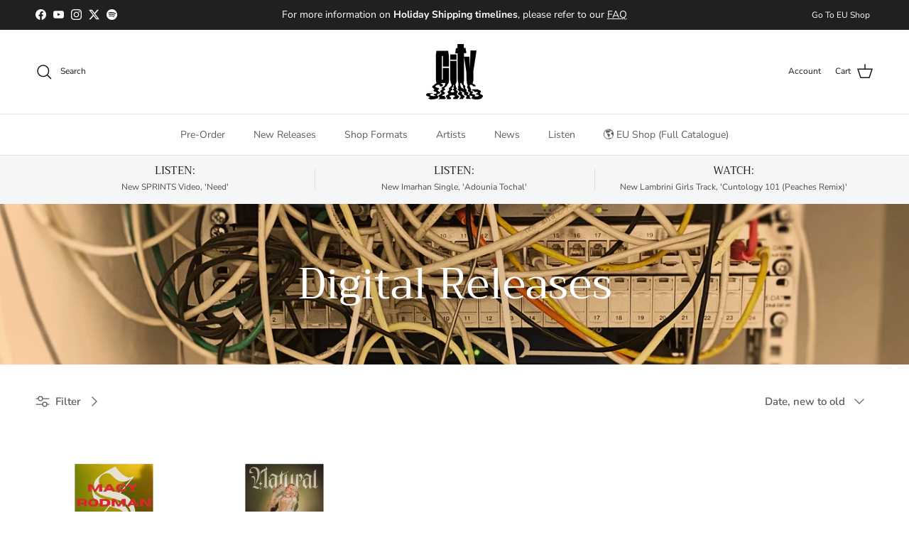

--- FILE ---
content_type: application/x-javascript
request_url: https://app.cart-bot.net/public/status/shop/cityslang-us.myshopify.com.js?1768732955
body_size: -320
content:
var giftbee_settings_updated='1704187424c';